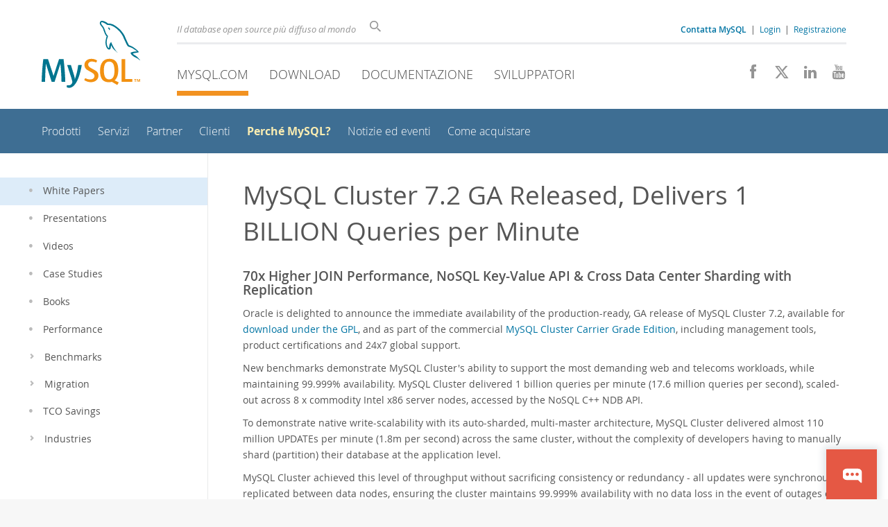

--- FILE ---
content_type: text/html; charset=UTF-8
request_url: https://www.mysql.com/it/why-mysql/white-papers/mysql-cluster-7.2-ga.html
body_size: 11496
content:

    <!DOCTYPE html>
<html lang="it" class="svg no-js">
<head>
    <meta charset="utf-8" />
    <!--[if IE ]>
    <meta http-equiv="X-UA-Compatible" content="IE=Edge,chrome=1" />
    <![endif]-->
    <meta name="viewport" content="width=device-width, initial-scale=1.0">
        <meta name="country" content="Italy">
    <meta name="siteid" content="us">
        <meta name="Language" content="it">

    <title>MySQL :: MySQL Cluster 7.2 GA Released, Delivers 1 BILLION Queries per Minute</title>
    <link rel="stylesheet" media="all" href="https://labs.mysql.com/common/css/main-20250803.min.css" />
            <link rel="stylesheet" media="all" href="https://labs.mysql.com/common/css/page-20250803.min.css" />
    
    
    <link rel="stylesheet" media="print" href="https://labs.mysql.com/common/css/print-20250803.min.css" />

    
    
    
                    <link rel="alternate" hreflang="en" href="https://www.mysql.com/why-mysql/white-papers/mysql-cluster-7.2-ga.html" />
                <link rel="alternate" hreflang="de" href="https://www.mysql.com/de/why-mysql/white-papers/mysql-cluster-7.2-ga.html" />
                <link rel="alternate" hreflang="fr" href="https://www.mysql.com/fr/why-mysql/white-papers/mysql-cluster-7.2-ga.html" />
                <link rel="alternate" hreflang="it" href="https://www.mysql.com/it/why-mysql/white-papers/mysql-cluster-7.2-ga.html" />
                <link rel="alternate" hreflang="ja" href="https://www.mysql.com/jp/why-mysql/white-papers/mysql-cluster-7.2-ga.html" />
                <link rel="alternate" hreflang="zh" href="https://www.mysql.com/cn/why-mysql/white-papers/mysql-cluster-7.2-ga.html" />
            
    
    <link rel="shortcut icon" href="https://labs.mysql.com/common/themes/sakila/favicon.ico" />
    <script async="async" type="text/javascript" src='https://consent.truste.com/notice?domain=oracle.com&c=teconsent&js=bb&noticeType=bb&text=true&cdn=1&pcookie&gtm=1' crossorigin></script>
    <script src="https://www.oracle.com/assets/truste-oraclelib.js"></script>
    <script>(function(H){ H.className=H.className.replace(/\bno-js\b/,'js') })(document.documentElement)</script>
    <script src="https://labs.mysql.com/common/js/site-20250121.min.js"></script>

    
    
    <!--[if lt IE 9]>
        <script src="https://labs.mysql.com/common/js/polyfills/html5shiv-printshiv-3.7.2.min.js"></script>
        <script src="https://labs.mysql.com/common/js/polyfills/respond-1.4.2.min.js"></script>
    <![endif]-->
        
                              <script>!function(e){var n="https://s.go-mpulse.net/boomerang/";if("False"=="True")e.BOOMR_config=e.BOOMR_config||{},e.BOOMR_config.PageParams=e.BOOMR_config.PageParams||{},e.BOOMR_config.PageParams.pci=!0,n="https://s2.go-mpulse.net/boomerang/";if(window.BOOMR_API_key="E6BB6-B37B4-898B7-F97BA-BBCDB",function(){function e(){if(!o){var e=document.createElement("script");e.id="boomr-scr-as",e.src=window.BOOMR.url,e.async=!0,i.parentNode.appendChild(e),o=!0}}function t(e){o=!0;var n,t,a,r,d=document,O=window;if(window.BOOMR.snippetMethod=e?"if":"i",t=function(e,n){var t=d.createElement("script");t.id=n||"boomr-if-as",t.src=window.BOOMR.url,BOOMR_lstart=(new Date).getTime(),e=e||d.body,e.appendChild(t)},!window.addEventListener&&window.attachEvent&&navigator.userAgent.match(/MSIE [67]\./))return window.BOOMR.snippetMethod="s",void t(i.parentNode,"boomr-async");a=document.createElement("IFRAME"),a.src="about:blank",a.title="",a.role="presentation",a.loading="eager",r=(a.frameElement||a).style,r.width=0,r.height=0,r.border=0,r.display="none",i.parentNode.appendChild(a);try{O=a.contentWindow,d=O.document.open()}catch(_){n=document.domain,a.src="javascript:var d=document.open();d.domain='"+n+"';void(0);",O=a.contentWindow,d=O.document.open()}if(n)d._boomrl=function(){this.domain=n,t()},d.write("<bo"+"dy onload='document._boomrl();'>");else if(O._boomrl=function(){t()},O.addEventListener)O.addEventListener("load",O._boomrl,!1);else if(O.attachEvent)O.attachEvent("onload",O._boomrl);d.close()}function a(e){window.BOOMR_onload=e&&e.timeStamp||(new Date).getTime()}if(!window.BOOMR||!window.BOOMR.version&&!window.BOOMR.snippetExecuted){window.BOOMR=window.BOOMR||{},window.BOOMR.snippetStart=(new Date).getTime(),window.BOOMR.snippetExecuted=!0,window.BOOMR.snippetVersion=12,window.BOOMR.url=n+"E6BB6-B37B4-898B7-F97BA-BBCDB";var i=document.currentScript||document.getElementsByTagName("script")[0],o=!1,r=document.createElement("link");if(r.relList&&"function"==typeof r.relList.supports&&r.relList.supports("preload")&&"as"in r)window.BOOMR.snippetMethod="p",r.href=window.BOOMR.url,r.rel="preload",r.as="script",r.addEventListener("load",e),r.addEventListener("error",function(){t(!0)}),setTimeout(function(){if(!o)t(!0)},3e3),BOOMR_lstart=(new Date).getTime(),i.parentNode.appendChild(r);else t(!1);if(window.addEventListener)window.addEventListener("load",a,!1);else if(window.attachEvent)window.attachEvent("onload",a)}}(),"".length>0)if(e&&"performance"in e&&e.performance&&"function"==typeof e.performance.setResourceTimingBufferSize)e.performance.setResourceTimingBufferSize();!function(){if(BOOMR=e.BOOMR||{},BOOMR.plugins=BOOMR.plugins||{},!BOOMR.plugins.AK){var n=""=="true"?1:0,t="",a="aohjg2qxhvvoq2lbyxtq-f-f410f828c-clientnsv4-s.akamaihd.net",i="false"=="true"?2:1,o={"ak.v":"39","ak.cp":"1334304","ak.ai":parseInt("802521",10),"ak.ol":"0","ak.cr":10,"ak.ipv":4,"ak.proto":"h2","ak.rid":"880bca77","ak.r":45721,"ak.a2":n,"ak.m":"dscx","ak.n":"essl","ak.bpcip":"3.142.147.0","ak.cport":34294,"ak.gh":"23.33.25.18","ak.quicv":"","ak.tlsv":"tls1.3","ak.0rtt":"","ak.0rtt.ed":"","ak.csrc":"-","ak.acc":"","ak.t":"1768015335","ak.ak":"hOBiQwZUYzCg5VSAfCLimQ==0p4NXE1AChctNRGpno4UXvb+rZ7PgWFnM22qWp6yFnC2HS5aykXSpPMWrg9fGtRBUtVEa/rLXTl0PVZ7aPNSjZzHc3rSn8ROk2BTwbnozqlXrBDp+ZEHnGEs/1jtLEhVKZ8AvbOxAz5a+uIRpnKM80dCRXsukMjN4H/e3ZRpsO2GBb8sswMgnXZlvIIqewZUodwjV11Kk3dpbOog5f5gqi+Nv+zDDTlgem+EtlQAefK4fWduspI+bVPDCBdJ9NJvDupDTcjo8JXSRq+/2n6MZ/XQ5Z1NipUvh4CMO0euuTPMYIbOnkTHjgakNT+a9o0D9kA8xd+MMRNmlX24ieFvN3VenrH9bS2q9ymAA98fwWzueG7HZxJ0fJYINTmckrsAUGYKLK+vewpR98U4Ako8IluK04ZSVP2WpV/TrhcYpvI=","ak.pv":"16","ak.dpoabenc":"","ak.tf":i};if(""!==t)o["ak.ruds"]=t;var r={i:!1,av:function(n){var t="http.initiator";if(n&&(!n[t]||"spa_hard"===n[t]))o["ak.feo"]=void 0!==e.aFeoApplied?1:0,BOOMR.addVar(o)},rv:function(){var e=["ak.bpcip","ak.cport","ak.cr","ak.csrc","ak.gh","ak.ipv","ak.m","ak.n","ak.ol","ak.proto","ak.quicv","ak.tlsv","ak.0rtt","ak.0rtt.ed","ak.r","ak.acc","ak.t","ak.tf"];BOOMR.removeVar(e)}};BOOMR.plugins.AK={akVars:o,akDNSPreFetchDomain:a,init:function(){if(!r.i){var e=BOOMR.subscribe;e("before_beacon",r.av,null,null),e("onbeacon",r.rv,null,null),r.i=!0}return this},is_complete:function(){return!0}}}}()}(window);</script></head>

<body class="  www it">
<a class="skip-main" href="#main">Skip to Main Content</a>
<div class="page-wrapper">
    <header>

                        <a href="https://www.mysql.com/it/" aria-label="MySQL Home" title="MySQL" id="l1-home-link"></a>
        
        <div id="l1-nav-container">
            <div id="l1-line1">
                <div id="l1-lhs">
                    <div id="l1-slogan">
                        Il database open source pi&ugrave; diffuso al mondo
                    </div>
                    <div id="l1-search-box">
                        <form id="l1-search-form" method="get" action="https://search.oracle.com/mysql">
                        <input type="hidden" name="app" value="mysql" />
                        <input id="l1-search-input" type="search" class="icon-search" placeholder="Cerca" aria-label="Cerca" name="q" />
                        </form>
                    </div>
                    <div id="l1-auth-links">
                        <nav aria-label="Contact/Login Navigation" role="navigation">
                            <a href="https://www.mysql.com/it/about/contact/"><b>Contatta MySQL</b></a>
                            <span id="l1-contact-separator">&nbsp;|&nbsp;</span>
                            <span id="l1-contact-separator-br"><br /></span>
                                                             <a href="https://www.mysql.com/it/auth/login/?dest=https%3A%2F%2Fwww.mysql.com%2Fit%2Fwhy-mysql%2Fwhite-papers%2Fmysql-cluster-7.2-ga.html">Login</a> &nbsp;|&nbsp;
                                 <a href="https://www.mysql.com/it/auth/register/">Registrazione</a>
                                                    </nav>
                    </div>
                </div>
            </div>
            <div id="l1-line2">
                <nav aria-label="Primary Navigation" role="navigation">
                    <ul id="l1-nav">
                        <li class="active">
                            <a href="/it/"><!-- <span class="icon-sakila"></span>  -->MySQL.com</a>
                        </li><li>
                            <a href="/it/downloads/"><!-- <span class="icon-download-thin"></span>  -->Download</a>
                        </li><li>
                            <a href="https://dev.mysql.com/doc/"><!-- <span class="icon-books"></span>  -->Documentazione</a>
                        </li><li>
                            <a href="https://dev.mysql.com/"><!-- <span class="icon-code"></span>  -->Sviluppatori</a>
                        </li>                    </ul>
                </nav>
                <div class="social-icons">
                    <nav aria-label="Social Navigation" role="navigation">
                        <a aria-label="Join us on Facebook" title="Join us on Facebook" href="http://www.facebook.com/mysql"><span class="icon-facebook"></span></a>
                        <a aria-label="Follow us on X" title="Follow us on X" href="https://x.com/mysql"><span class="icon-x-twitter"></span></a>
                        <a aria-label="Follow us on LinkedIn" title="Follow us on LinkedIn" href="https://www.linkedin.com/company/mysql"><span class="icon-linkedin"></span></a>
                        <a aria-label="Visit our YouTube channel" title="Visit our YouTube channel" href="http://www.youtube.com/mysqlchannel"><span class="icon-youtube"></span></a>
                    </nav>
                </div>
            </div>
        </div>
        <div id="sub-header">
            <div id="l2-nav-container">
                <div id="l2-nav-toggle">
                    <span class="icon-three-bars"></span>
                </div>
                                                                                        <a class="button nav-button-3" href="https://dev.mysql.com/"><span class="icon-code"></span> Sviluppatori</a>
                                                                                                <a class="button nav-button-2" href="https://dev.mysql.com/doc/"><span class="icon-books"></span> Documentazione</a>
                                                                                                <a class="button nav-button-1" href="/it/downloads/"><span class="icon-download-thin"></span> Download</a>
                                                                                                            <div id="l2-search-toggle">
                    <span class="icon-search"></span>
                </div>
                <div id="l2-site-icon">
                                                                                                                            <span class="icon-sakila"></span>
                                                                                                                                                                                                                                                                                                                                                                                                                                                                                                                                                                                                                                                                                                                                                            </div>
                <div id="l1-section-title">
                    <span id="l1-section-label">
                        <a href="/it/">MySQL.com</a>
                    </span>
                </div>
                <nav aria-label="Secondary Navigation" role="navigation">
                    

<ul id="l2-nav">
            	<li class=""><a  href="/it/products/">Prodotti</a>
    			</li>
	        	<li class=""><a  href="/it/services/">Servizi</a>
    			</li>
	        	<li class=""><a  href="/it/partners/">Partner</a>
    			</li>
	        	<li class=""><a  href="/it/customers/">Clienti</a>
    			</li>
	        	<li class="active"><a class="active subitems" href="/it/why-mysql/">Perché MySQL?</a>
    			</li>
	        	<li class=""><a  href="/it/news-and-events/web-seminars/">Notizie ed eventi</a>
    			</li>
	        	<li class=" last"><a  href="/it/buy-mysql/">Come acquistare</a>
    			</li>
	                                    <li class="other-section"><a href="/it/downloads/">Download</a></li>
                            <li class="other-section"><a href="https://dev.mysql.com/doc/">Documentazione</a></li>
                            <li class="other-section"><a href="https://dev.mysql.com/">Sviluppatori</a></li>
            </ul>
                </nav>
            </div>
            <div id="l3-search-container"></div>
            <div id="top-orange"><span id="section-nav">Section Menu: &nbsp; </span></div>
        </div>
    </header>
        <div id="page">
                <div id="sidebar">

            
                <div id="menu">
                    <nav aria-label="Tertiary Navigation" role="navigation">
                        

<ul>
        	<li class="active level1"><a class="active " href="/it/why-mysql/white-papers/"><span class="icon-dot"></span>White Papers</a>
    			</li>
	        	<li class=" level1"><a  href="/it/why-mysql/presentations/"><span class="icon-dot"></span>Presentations</a>
    			</li>
	        	<li class=" level1"><a  href="/it/why-mysql/videos/"><span class="icon-dot"></span>Videos</a>
    			</li>
	        	<li class=" level1"><a  href="/it/why-mysql/case-studies/"><span class="icon-dot"></span>Case Studies</a>
    			</li>
	        	<li class=" level1"><a  href="/it/why-mysql/books/"><span class="icon-dot"></span>Books</a>
    			</li>
	        	<li class=" level1"><a  href="/it/why-mysql/performance/index.html"><span class="icon-dot"></span>Performance</a>
    			</li>
	        	<li class=" level1"><a  href="/it/why-mysql/benchmarks/"><span class="icon-chevron-right"></span>Benchmarks</a>
    			</li>
	        	<li class=" level1"><a  href="/it/why-mysql/migration/"><span class="icon-chevron-right"></span>Migration</a>
    			</li>
	        	<li class=" level1"><a  href="/it/tcosavings/"><span class="icon-dot"></span>TCO Savings</a>
    			</li>
	        	<li class=" last level1"><a  href="/it/industry/finance/"><span class="icon-chevron-right"></span>Industries</a>
    			</li>
	</ul>
                    </nav>
                    <br class="clear" />
                </div>

                
                
                    
                    
                    
                    
                    
                                            
                    
                    
                                    </div>
                
                <div role="main" id="main" tabindex="-1">

            
            <div id="content">
                                                        <h1 class="page-title" id="mainContent">MySQL Cluster 7.2 GA Released, Delivers 1 BILLION Queries per Minute
                                        </h1>
                                                
                
<h2>70x Higher JOIN Performance, NoSQL Key-Value API &amp; Cross Data Center Sharding with Replication</h2>

<p>Oracle is delighted to announce the immediate availability of the production-ready, GA release of MySQL Cluster 7.2, available for <a href="https://dev.mysql.com/downloads/cluster/"> download under the GPL</a>, and as part of the commercial <a href="/it/downloads/clustercge/">MySQL Cluster Carrier Grade Edition</a>, including management tools, product certifications and 24x7 global support.</p>

<p>New benchmarks demonstrate MySQL Cluster's ability to support the most demanding web and telecoms workloads, while maintaining 99.999% availability.  MySQL Cluster delivered 1 billion queries per minute (17.6 million queries per second), scaled-out across 8 x commodity Intel x86 server nodes, accessed by the NoSQL C++ NDB API.</p>

<p>To demonstrate native write-scalability with its auto-sharded, multi-master architecture, MySQL Cluster delivered almost 110 million UPDATEs per minute (1.8m per second) across the same cluster, without the complexity of developers having to manually shard (partition) their database at the application level.</p>

<p>MySQL Cluster achieved this level of throughput without sacrificing consistency or redundancy - all updates were synchronously replicated between data nodes, ensuring the cluster maintains 99.999% availability with no data loss in the event of outages or planned maintenance activities.</p>

<p>Of course MySQL Cluster also delivers the rich functionality of SQL and all the data integrity you'd expect from an ACID-compliant relational database, enabling users to perform complex, real-time queries against their OLTP data sets (which themselves are much faster in the 7.2 release), as well as optimized key-value operations.</p>

<p>You can read more about the benchmark in the blog post: <a href="http://clusterdb.com/1_billion_queries_per_minute">1 Billion queries per minute using MySQL Cluster 7.2</a></p>


<h2>New Feature Summary</h2>

<p>The MySQL Cluster 7.2 GA release builds upon the Development Milestones published over the past 9 months, which provided the community with an opportunity to test and provide feedback on the latest features.</p>

<p>MySQL Cluster 7.2 offers a range of new capabilities designed to enable the delivery of next generation web services, enhance cross data center scalability and improve ease-of-use, whether deployed on-premise or in the cloud:</p>

<h3>Enabling next generation web services:</h3>

<ul>
  <li>70x higher complex query performance</li>
  <li>Native Memcached API</li>
  <li>4x higher data node scalability</li>
  <li>Integration with the latest MySQL 5.5 server</li>
  <li>Support for Virtual Machine (VM) environments;</li>
</ul>

<h3>Enhancing cross data scalability:</h3>

<ul>
  <li>New multi-site clustering with auto-sharding and synchronous replication between datacenters</li>
  <li>Improved active/active replication between data centers with eventual consistency</li>
</ul>

<h3>Improved Ease-of-Use:</h3>

<ul>
  <li>Consolidated user privileges</li>
  <li>MySQL Cluster Manager 1.1.4.</li>
</ul>

<p>Example use-cases benefiting from MySQL Cluster 7.2 include:</p>

<ul>
  <li>High volume OLTP</li>
  <li>Real time analytics</li>
  <li>Ecommerce and financial trading with fraud detection</li>
  <li>Mobile and micro-payments</li>
  <li>Session management &amp; caching</li>
  <li>Feed streaming, analysis and recommendations</li>
  <li>Content management and delivery</li>
  <li>Massively Multiplayer Online Games</li>
  <li>Communications and presence services</li>
  <li>Subscriber / user profile management and entitlements</li>
  <li>Service Delivery Platforms</li>
  <li>IMS (IP Multimedia Subsystem) services</li>
  <li>VoIP, IPTV and Video-on-Demand</li>
</ul>

<p><a href="/it/why-mysql/white-papers/mysql-cluster-7-2-new-features-whitepaper/">Download the whitepaper</a> for details of the implementation and use of the new features in MySQL Cluster 7.2.</p>

<p>Those new features are also summarized below.</p>

<h2>70x Higher JOIN Performance with Adaptive Query Localization</h2>

<p>For many years, MySQL has delivered the benefits promised by NoSQL data stores (simple APIs, real-time latency, auto-sharding for linear scalability across commodity hardware, on-line operations and High Availability) together with the reassurance of ACID transactions and the flexibility of an SQL interface. In MySQL Cluster 7.2, the SQL interface is optimized to massively improve the speed of large, complex JOIN operations that span multiple partitions (shards).</p>

<p>By default, JOINs are executed in the MySQL Server, which provides high performance when the data is local. In MySQL Cluster, the data is distributed across multiple, redundant data nodes that are external to the MySQL Servers. As a consequence, the nested-loop-join in the MySQL Server needs to access the data nodes repeatedly at each step. As the depth of the JOIN or the size of the intermediate result sets grow, the number of messages to the data nodes increases quickly, which can dramatically slow down query execution.</p>

<p>The Adaptive Query Localization (AQL) functionality ships queries from the MySQL Server to the data nodes where the query executes on local copies of the data in parallel, and then returns the merged result set back to the MySQL Server, significantly speeding up the query.</p>

<p>A new Index Statistics function enables the SQL optimizer to build a better execution plan for each query. In the past, altering a non-optimal query plans required the manual enforcement of indexes via USE INDEX or FORCE INDEX. To get maximum benefit from AQL, it is strongly recommended to run the ANALYZE_TABLE command before the table is queried for the first time.</p>

<p>You can learn more about AQL from the <a href="/it/why-mysql/white-papers/mysql-cluster-7-2-new-features-whitepaper/">MySQL Cluster 7.2 New Features whitepaper</a>.</p>

<p>Testing on a real world query from a MySQL Cluster user in a web-based Content Management System delivered orders of magnitude higher performance using AQL.</p>

<ul>
  <li>The application filtered content assets against device capabilities and user entitlements across 11 tables with a total of 33,500 rows, returning a result set of just over 2,000 rows and 19 columns per row.</li>
  <li>AQL reduced the query execution time from a horrible 87.23 seconds to a much happier 1.26 seconds!</li>
  <li>You can read more about the testing behind this query in the blog post:<a href="http://www.clusterdb.com/mysql-cluster/70x-faster-joins-with-aql-in-mysql-cluster-7-2-dmr/">70x Faster Joins with AQL in MySQL Cluster 7.2 DMR</a></li>
</ul>

<img src="mysql-cluster-7.2-ga/MySQL_Cluster_AQL.png" alt="AQL accelerated query performance by 70x" width="701" height="326" />

<div style="width:701px; text-align:center">
<p>Figure 1: AQL accelerated query performance by 70x</p>
</div>

<p>Adaptive Query Localization enables MySQL Cluster to better serve those use-cases that have the need to run real-time analytics across live data sets, along with high throughput OLTP operations. Examples include recommendations engines and clickstream analysis in web applications, pre-pay billing promotions in mobile telecoms networks or fraud detection in payment systems.</p>


<h2>New NoSQL Interface and Schema-less Storage with the Memcached API</h2>

<p>Today, many websites use InnoDB for OLTP with Memcached as a caching layer to reduce latency and increase performance.  But, Memcached is not ACID and the application is responsible for ensuring that the cached data is consistent with the database of record.</p>

<p>Now, you can combine the ease of use of Memcached, with the power of MySQL Cluster.  Using the standard Memcached API, the application sends reads and writes to the Memcached process, which in turn invokes the Memcached Driver for NDB (which is part of the same process). This calls the NDB API, providing very quick access to the data held in MySQL Cluster's data nodes, completely bypassing the SQL layer.</p>

<p>The solution has been designed to be very flexible, allowing the application architect to find a configuration that best fits their needs. It is possible to co-locate the Memcached API in either the data nodes or application nodes, or alternatively within a dedicated Memcached layer.</p>

<img src="mysql-cluster-7.2-ga/MySQL_Cluster_Memcached.png" alt="New NoSQL Interface and Schema-less Storage with the Memcached API" width="717" height="164" />

<div style="width:717px; text-align:center">
<p>Figure 2: NoSQL Interface and Schema-less Storage with the Memcached API</p>
</div>

<p>Developers can still have some or all of the data cached within the Memcached server (and specify whether that data should also be persisted in MySQL Cluster) - so it is possible to choose how to treat different pieces of data, for example:</p>

<ul>
  <li>Storing the data purely in MySQL Cluster is best for data that is volatile, i.e. written to and read from frequently;</li>
  <li>Storing the data both in MySQL Cluster and in Memcached is often the best option for data that is rarely updated but frequently read;</li>
  <li>Data that has a short lifetime, is read frequently and does not need to be persistent could be stored only in Memcached.</li>
</ul>

<p>The benefit of this flexible approach to deployment is that users can configure behavior on a per-key-prefix basis (through tables in MySQL Cluster) and the application doesn't have to care - it just uses the Memcached API and relies on the software to store data in the right place(s) and to keep everything synchronized.</p>

<h2>MySQL Cluster as a Schema-less Key/Value store</h2>

<p>The popularity of Key/Value stores has been increasing.  With MySQL Cluster, you have all the benefits of an ACID RDBMS, combined with the performance capabilities and schema flexibility of a Key/Value store.</p>

<p>By default, every Key/Value is written to the same table with each Key/Value pair stored in a single row - thus allowing schema-less data storage. Alternatively, the developer can define a key-prefix so that each value is linked to a pre-defined column in a specific table.</p>

<p>Of course if the application needs to access the same data through SQL then developers can map key prefixes to existing table columns, enabling Memcached access to schema-structured data already stored in MySQL Cluster.</p>

<p>Refer to the <a href="/it/why-mysql/white-papers/mysql-cluster-7-2-new-features-whitepaper/">MySQL Cluster 7.2 New Features whitepaper</a> to learn more.</p>


<h2>Integration with MySQL 5.5</h2>

<p>MySQL Cluster 7.2 is integrated with MySQL Server 5.5, providing binary compatibility to existing MySQL Server deployments. Users can now fully exploit the latest capabilities of both the InnoDB and MySQL Cluster storage engines within a single application.</p>

<p>Users simply install the new MySQL Cluster binary including the MySQL 5.5 release, restart the server and immediate have access to both InnoDB and MySQL Cluster!</p>


<h2>Auto-Sharding and Auto-Failover Between Data Centers: Multi-Site Clustering</h2>

<p>Multi-Site Clustering provides a new option for cross data center scalability. For the first time splitting data nodes across data centers is a supported deployment option. With this deployment model, tables are automatically sharded across sites with synchronous replication between them. Failovers between sites are handled automatically by MySQL Cluster.</p>

<p>Improvements to the heart beating mechanism used by MySQL Cluster enables greater resilience to temporary latency spikes on a WAN, thereby maintaining operation of the cluster.</p>

<img src="mysql-cluster-7.2-ga/MySQL_Cluster_Clustering.png" alt="Multi-site clustering enables auto-sharding and failover between data centers" width="510" height="370" />

<div style="width:510px; text-align:center">
<p>Figure 3: Multi-site clustering enables auto-sharding and failover between data centers</p>
</div>

<p>You can read more about the implementation of Multi-Site Clustering in the blog post: <a href="http://blogs.oracle.com/MySQL/entry/synchronously_replicating_databases_across_data">Synchronous Replicating Between Data Centers</a>.</p>


<h2>Enhancing Cross Data Center Scalability: Simplified Active / Active Replication with Eventual Consistency</h2>

<p>MySQL Cluster has long offered asynchronous Geographic Replication, distributing clusters to remote data centers to reduce the affects of geographic latency and providing disaster recovery.</p>

<p>Geographic replication has always been designed around an Active / Active technology, so if applications are attempting to update the same row on different clusters at the same time, the conflict can be detected and resolved. This ensures each site can actively serve read and write requests while maintaining data consistency across the clusters. It also eliminated the overhead of having to provision hardware at remote sites for Disaster Recovery, only to have that hardware sitting idle the vast majority of the time.</p>

<p>With the release of MySQL Cluster 7.2, implementing Active / Active replication has become significantly simpler.  Developers no longer need to implement and manage timestamp columns within their applications. Also rollbacks can be made to whole transactions (and subsequent, dependent transactions) rather than just individual operations.</p>

<p>These enhancements make it much simpler to deploy globally scaled services across data centers.</p>

<p>You can read more about the implementation of Eventual Consistency and enhancements to Active/Active replication in the blog post: <a href="http://www.clusterdb.com/mysql-cluster/enhanced-conflict-resolution-with-mysql-cluster-active-active-replication/">Enhanced conflict resolution with MySQL Cluster active-active replication</a>.</p>

<h3>Improved Ease-of-Use: User Privilege Consolidation</h3>

<p>User privilege tables can now be consolidated into the data nodes and centrally accessible by all MySQL servers accessing the cluster.</p>

<p>Previously the privilege tables were local to each MySQL server, meaning users and their associated privileges had to be managed separately on each server. By consolidating privilege data, users need only be defined once and managed centrally, saving Systems Administrators significant effort and reducing cost of operations.</p>

<p>You can read more about the implementation of Consolidated User Privileges in the blog post: <a href="http://www.clusterdb.com/mysql-cluster/sharing-user-credentials-between-mysql-servers-with-cluster">Sharing user credentials between MySQL Servers with Cluster</a>.</p>

<h2>Improved Ease-of-Use: MySQL Cluster Manager</h2>

<p>Oracle has also announced the General Availability of the latest MySQL Cluster Manager release, version 1.1.4, further improving the automation and administration of MySQL Cluster operations, including the ability to provision an entire cluster in a single command.</p>

<p><a href="http://www.clusterdb.com/mysql-cluster/mysql-cluster-manager-1-1-2-creating-a-cluster-is-now-trivial/">Download the MySQL Cluster Manager whitepaper&nbsp;&raquo;</a></p>

<p>MySQL Cluster Manager simplifies the creation and management of the MySQL Cluster database by automating common management tasks.</p>

<p>By using MySQL Cluster Manager, Developers and Database Administrators (DBAs) are more productive, enabling them to focus on strategic IT initiatives and respond more quickly to changing user requirements. At the same time, risks of database downtime that previously resulted from manual configuration errors, are significantly reduced.</p>

<p><a href="/it/why-mysql/white-papers/mysql-cluster-manager/">Download the MySQL Cluster Manager whitepaper&nbsp;&raquo;</a></p>


<h2>Summary</h2>

<p>MySQL Cluster 7.2 is the best release to date, enabling projects and applications to benefit from web-scalability with carrier-grade availability and developer agility.</p>

<p>If you are considering MySQL Cluster for your next project, download the new <a href="/it/why-mysql/white-papers/mysql-cluster-evaluation-guide/">Evaluation Guide</a> for best practices in building a Proof of Concept.</p>

<p>You can review the <a href="/it/doc/refman/5.5/en/mysql-cluster.html">MySQL Cluster documentation</a>, and also ask questions to the MySQL Cluster development team and community via <a href="https://forums.mysql.com/list.php?25">The MySQL Cluster Forum</a>.</p>

<p>We look forward to helping you in your new projects, and working with you to continue evolving MySQL Cluster to serve an even broader set of requirements in the future.</p>

                        </div>
            
        </div>
    </div>

    <footer>
        <div id="footer-bottom">
                                    <div class="footer-contact">
                <div id="footer-contact-icon">
                    <span class="icon-call-phone"></span>
                </div>
                <div id="footer-contact-numbers">
                    <strong>Contatta le Vendite</strong><br/>
                    Italia: +39 02 249 59 120 &nbsp;
                    (<a href="https://www.mysql.com/it/about/contact/phone/" class="darker-blue">More Countries &raquo;</a>)
                </div>
                <div id="footer-contact-copyright">
                    <a href="http://www.oracle.com/" aria-label="Oracle" title="Oracle"><span class="oracle-logo"></span></a>
                    &nbsp; <a href="https://www.oracle.com/legal/copyright.html">&copy; 2026 Oracle</a>
                </div>
            </div>
            <div class="social-icons">
                <a aria-label="Join us on Facebook" title="Join us on Facebook" href="http://www.facebook.com/mysql"><span class="icon-facebook-square"></span></a>
                <a aria-label="Follow us on X" title="Follow us on X" href="https://x.com/mysql"><span class="icon-x-twitter-square"></span></a>
                <a aria-label="Follow us on LinkedIn" title="Follow us on LinkedIn" href="https://www.linkedin.com/company/mysql"><span class="icon-linkedin-square"></span></a>
                <a aria-label="Visit our YouTube channel" title="Visit our YouTube channel" href="http://www.youtube.com/mysqlchannel"><span class="icon-youtube-square"></span></a>
            </div>
            <br class="clear" />
        </div>
        <div id="footer-links">

            <div id="site-footer-links">
                <div id="footer-nav"></div>

                <div class="links">
                    <ul>
                        <li class="top"><a href="https://www.mysql.com/it/products/">Prodotti</a></li>
                        <li><a href="https://www.mysql.com/it/products/heatwave/">MySQL HeatWave</a></li>
                        <li><a href="https://www.mysql.com/it/products/enterprise/">MySQL Enterprise Edition</a></li>
                        <li><a href="https://www.mysql.com/it/products/standard/">MySQL Standard Edition</a></li>
                        <li><a href="https://www.mysql.com/it/products/classic/">MySQL Classic Edition</a></li>
                        <li><a href="https://www.mysql.com/it/products/cluster/">MySQL Cluster CGE</a></li>
                        <li><a href="https://www.mysql.com/it/oem/">MySQL Embedded (OEM/ISV)</a></li>
                    </ul>
                </div>

                <div class="links">
                    <ul>
                        <li class="top"><a href="https://www.mysql.com/it/services/">Servizi</a></li>
                        <li><a href="https://www.mysql.com/it/training/">Training</a></li>
                        <li><a href="https://www.mysql.com/it/certification/">Certificazione</a></li>
                        <li><a href="https://www.mysql.com/it/support/">Supporto</a></li>
                    </ul>
                </div>

                <div class="links">
                    <ul>
                        <li class="top"><a href="https://www.mysql.com/it/downloads/">Download</a></li>
                        <li><a href="https://dev.mysql.com/downloads/mysql/">MySQL Community Server</a></li>
                        <li><a href="https://dev.mysql.com/downloads/cluster/">MySQL NDB Cluster</a></li>
                        <li><a href="https://dev.mysql.com/downloads/shell/">MySQL Shell</a></li>
                        <li><a href="https://dev.mysql.com/downloads/router/">MySQL Router</a></li>
                        <li><a href="https://dev.mysql.com/downloads/workbench/">MySQL Workbench</a></li>
                    </ul>
                </div>

                <div class="links">
                    <ul>
                        <li class="top"><a href="https://dev.mysql.com/doc/">Documentazione</a></li>
                        <li><a href="https://dev.mysql.com/doc/refman/en/">MySQL Reference Manual</a></li>
                        <li><a href="https://dev.mysql.com/doc/workbench/en/">MySQL Workbench</a></li>
                        <li><a href="https://dev.mysql.com/doc/index-cluster.html">MySQL NDB Cluster</a></li>
                        <li><a href="https://dev.mysql.com/doc/index-connectors.html">MySQL Connectors</a></li>
                        <li><a href="https://dev.mysql.com/doc/#topic">Topic Guides</a></li>
                    </ul>
                </div>

                <div class="links">
                    <ul>
                        <li class="top"><a href="https://www.mysql.com/it/about/">Informazioni</a></li>
                        <li><a href="https://www.mysql.com/it/about/contact/">Contattateci</a></li>
                        <li><a href="https://blogs.oracle.com/mysql/">Blogs</a></li>
                                                                        <li><a href="https://www.mysql.com/it/buy-mysql/">Come acquistare</a></li>
                        <li><a href="https://www.mysql.com/it/partners/">Partner</a></li>
                        <li><a href="https://www.mysql.com/it/about/jobs/">Opportunità di lavoro</a></li>
                        <li><a href="https://www.mysql.com/it/sitemap.html">Mappa del sito</a></li>
                    </ul>
                </div>

                                <div id="footer-langs">
                    <span class="icon-earth"></span> Italiano &nbsp;
                (
                                            <a data-localize-url="no" href="https://www.mysql.com/why-mysql/white-papers/mysql-cluster-7.2-ga.html">English</a> |                                             <a data-localize-url="no" href="https://www.mysql.com/de/why-mysql/white-papers/mysql-cluster-7.2-ga.html">Deutsch</a> |                                             <a data-localize-url="no" href="https://www.mysql.com/fr/why-mysql/white-papers/mysql-cluster-7.2-ga.html">Français</a> |                                             <a data-localize-url="no" href="https://www.mysql.com/jp/why-mysql/white-papers/mysql-cluster-7.2-ga.html">日本</a> |                                             <a data-localize-url="no" href="https://www.mysql.com/cn/why-mysql/white-papers/mysql-cluster-7.2-ga.html">中文</a>                                    )
                </div>
                            </div>

            <div id="footer-logo">
                <a href="http://www.oracle.com/" aria-label="Oracle" title="Oracle"><span class="oracle-logo"></span></a>
                &nbsp; <a href="https://www.oracle.com/legal/copyright.html">&copy; 2026 Oracle</a>
                <div class="footer-legal-links">
                    <a href="https://www.oracle.com/legal/privacy/">Privacy</a> /
                    <a href="https://www.oracle.com/legal/privacy/privacy-choices.html">Do Not Sell My Info</a> |
                    <a href="https://www.oracle.com/us/legal/terms/index.html">Terms of Use</a> |
                    <a href="https://www.oracle.com/us/legal/third-party-trademarks/index.html">Trademark Policy</a> |
                    <div id="teconsent"></div>
                </div>
            </div>

        </div>
    </footer>
</div>

            <script>
    if ((oracle.truste.api.getGdprConsentDecision().consentDecision) &&
            (oracle.truste.api.getGdprConsentDecision().consentDecision.indexOf(0) != -1 ||
             oracle.truste.api.getGdprConsentDecision().consentDecision.indexOf(2) != -1) )
    {
        document.write('<script src="https://labs.mysql.com/common/js/metrics/ora_mysql.js"><\/script>');
        document.write('<script type="text/javascript" async src="//c.oracleinfinity.io/acs/account/wh3g12c3gg/js/mysql/odc.js?_ora.context=analytics:production"><\/script>');
    }
    </script>

        
            <script>var sc_product = 224;</script>
        <script data-reqjq="" src="//www.oracle.com/asset/web/js/oracle-chat.js"
            id="oracle_chat" data-scchannel="SC MYSQL" data-path="/common/chat/chat-translation-data.json"></script>
    
</body>
</html>



--- FILE ---
content_type: application/x-javascript
request_url: https://www.oracle.com/asset/web/js/oracle-chat.js
body_size: 10049
content:
/*!
######################################################

# ORACLE-CHAT.JS

# OCOM GLOBAL ASSET RELEASE: 30.5.3

# BUILD DATE: Tue Aug 05 2025 12:34:18 GMT-0600 (Mountain Daylight Time)

# COPYRIGHT ORACLE CORP 2025 [UNLESS STATED OTHERWISE]

######################################################
*/


function intChat(){if(window.jQuery){var a=new Object;a.proactive="";a.modal=!1;a.ptimer=1e4;a.csspath=document.getElementById("oracle_chat")&&document.getElementById("oracle_chat").src?document.getElementById("oracle_chat").src.split("oracle-chat.js")[0].replace(/\/js\//,"/css/"):"";a.nosidewall=!!document.getElementById("oracle_chat").hasAttribute("data-nosidewall");a.noproactive=!!document.getElementById("oracle_chat").hasAttribute("data-proactive");a.scchannel=document.getElementById("oracle_chat").hasAttribute("data-scchannel")?document.getElementById("oracle_chat").getAttribute("data-scchannel"):"SC Ocom";a.ismobile=!1;a.isIframe=window.location!=window.parent.location;a.isContainerAdded=!1;a.deferee=!!(document.getElementById("oracle_chat").hasAttribute("data-deferee")||window.location.href.indexOf("deferee")>-1);var e={algeria:{channel:"DZ",id:13,id_stage:255},argentina:{channel:"AR",id:18,id_stage:262},australia:{channel:"AU",id:21,id_stage:265},austria:{channel:"AT",id:22,id_stage:266},bahrain:{channel:"BH",id:25,id_stage:269},belize:{channel:"BZ",id:29,id_stage:274},bhutan:{channel:"BT",id:32,id_stage:277},brasil:{channel:"BR",id:36,id_stage:282},br:{channel:"BR",id:36,id_stage:282},bruneidarussalam:{channel:"BN",id:37,id_stage:284},bulgaria:{channel:"BG",id:38,id_stage:285},cambodia:{channel:"KH",id:41,id_stage:288},canada:{channel:"CA",id:43,id_stage:290},ca:{channel:"CA",id:43,id_stage:290},chile:{channel:"CL",id:48,id_stage:295},china:{channel:"CN",id:49,id_stage:296},cn:{channel:"CN",id:49,id_stage:296},colombia:{channel:"CO",id:50,id_stage:299},costarica:{channel:"CR",id:54,id_stage:528},croatia:{channel:"HR",id:56,id_stage:305},hr:{channel:"HR",id:56,id_stage:305},czechrepublic:{channel:"CZ",id:57,id_stage:307},cz:{channel:"CZ",id:57,id_stage:307},denmark:{channel:"DK",id:58,id_stage:308},dk:{channel:"DK",id:58,id_stage:308},ecuador:{channel:"EC",id:62,id_stage:312},egypt:{channel:"EG",id:63,id_stage:313},estonia:{channel:"EE",id:261,id_stage:630},finland:{channel:"FI",id:67,id_stage:321},fi:{channel:"FI",id:67,id_stage:321},france:{channel:"FR",id:68,id_stage:322},fr:{channel:"FR",id:68,id_stage:322},germany:{channel:"DE",id:72,id_stage:499},de:{channel:"DE",id:72,id_stage:499},ghana:{channel:"GH",id:73,id_stage:500},greece:{channel:"GR",id:74,id_stage:329},gr:{channel:"GR",id:74,id_stage:329},guatemala:{channel:"GT",id:77,id_stage:334},honduras:{channel:"HN",id:82,id_stage:342},"hongkong sar, prc":{channel:"HK",id:83,id_stage:343},hungary:{channel:"HU",id:84,id_stage:344},hu:{channel:"HU",id:84,id_stage:344},india:{channel:"IN",id:85,id_stage:346},indonesia:{channel:"ID",id:86,id_stage:347},iraq:{channel:"IQ",id:87,id_stage:348},ireland:{channel:"IE",id:88,id_stage:349},italy:{channel:"IT",id:89,id_stage:352},it:{channel:"IT",id:89,id_stage:352},japan:{channel:"JP",id:260,id_stage:574},jp:{channel:"JP",id:260,id_stage:574},jordan:{channel:"JO",id:91,id_stage:354},kenya:{channel:"KE",id:93,id_stage:356},korea:{channel:"KR",id:150,id_stage:526},"korea,republicofsouthkorea":{channel:"KR",id:150,id_stage:526},kr:{channel:"KR",id:150,id_stage:526},kuwait:{channel:"KW",id:94,id_stage:360},latvia:{channel:"LV",id:97,id_stage:363},lebanon:{channel:"LB",id:98,id_stage:364},lithuania:{channel:"LT",id:102,id_stage:369},luxembourg:{channel:"LU",id:103,id_stage:370},malaysia:{channel:"MY",id:106,id_stage:375},maldives:{channel:"MV",id:107,id_stage:376},mexico:{channel:"MX",id:112,id_stage:384},mongolia:{channel:"MN",id:113,id_stage:388},montenegro:{channel:"ME",id:114,id_stage:390},morocco:{channel:"MA",id:115,id_stage:392},nepal:{channel:"NP",id:118,id_stage:397},netherlands:{channel:"NL",id:119,id_stage:398},nl:{channel:"NL",id:119,id_stage:398},newzealand:{channel:"NZ",id:120,id_stage:400},nigeria:{channel:"NG",id:123,id_stage:403},norway:{channel:"NO",id:124,id_stage:407},no:{channel:"NO",id:124,id_stage:407},oman:{channel:"OM",id:125,id_stage:408},pakistan:{channel:"PK",id:126,id_stage:409},panama:{channel:"PA",id:127,id_stage:411},paraguay:{channel:"PY",id:128,id_stage:413},peru:{channel:"PE",id:129,id_stage:414},philippines:{channel:"PH",id:130,id_stage:415},poland:{channel:"PL",id:131,id_stage:417},pl:{channel:"PL",id:131,id_stage:417},portugal:{channel:"PT",id:132,id_stage:418},pt:{channel:"PT",id:132,id_stage:418},puertorico:{channel:"PR",id:133,id_stage:419},qatar:{channel:"QA",id:134,id_stage:420},romania:{channel:"RO",id:135,id_stage:422},ro:{channel:"RO",id:135,id_stage:422},russia:{channel:"RU",id:136,id_stage:423},russianfederation:{channel:"RU",id:136,id_stage:423},ru:{channel:"RU",id:136,id_stage:423},saudiarabia:{channel:"SA",id:141,id_stage:435},serbia:{channel:"RS",id:494,id_stage:1007},rs:{channel:"RS",id:494,id_stage:1007},senegal:{channel:"SN",id:142,id_stage:436},singapore:{channel:"SG",id:145,id_stage:440},slovakia:{channel:"SK",id:146,id_stage:441},sk:{channel:"SK",id:146,id_stage:441},slovenia:{channel:"SI",id:147,id_stage:442},si:{channel:"SI",id:147,id_stage:442},southafrica:{channel:"ZA",id:149,id_stage:445},spain:{channel:"ES",id:151,id_stage:447},es:{channel:"ES",id:151,id_stage:447},srilanka:{channel:"LK",id:152,id_stage:448},sweden:{channel:"SE",id:155,id_stage:452},se:{channel:"SE",id:155,id_stage:452},switzerland:{channel:"CH",id:156,id_stage:453},taiwan:{channel:"TW",id:157,id_stage:454},tw:{channel:"TW",id:157,id_stage:454},thailand:{channel:"TH",id:160,id_stage:457},th:{channel:"TH",id:160,id_stage:457},turkey:{channel:"TR",id:164,id_stage:464},turkiye:{channel:"TR",id:164,id_stage:464},tr:{channel:"TR",id:164,id_stage:464},ukraine:{channel:"UA",id:167,id_stage:469},"unitedarab emirates":{channel:"AE",id:168,id_stage:470},uruguay:{channel:"UY",id:171,id_stage:474},venezuela:{channel:"VE",id:173,id_stage:477},vietnam:{channel:"VN",id:174,id_stage:478},yemen:{channel:"YE",id:178,id_stage:483},uk:{channel:"UK",id:169,id_stage:471},unitedkingdom:{channel:"UK",id:169,id_stage:471},bosniaandherzegovina:{channel:"BA",id:34,id_stage:279},belgium:{channel:"BE",id:28,id_stage:273},unitedstates:{channel:"HQ",id:170,id_stage:472},us:{channel:"HQ",id:170,id_stage:472},laos:{channel:"LA",id:96,id_stage:362},bangladesh:{channel:"BD",id:26,id_stage:270},bolivia:{channel:"BO",id:33,id_stage:278},nicaragua:{channel:"NI",id:121,id_stage:401},africa:{channel:"NG",id:123,id_stage:403},asiasouth:{channel:"SG",id:145,id_stage:440},asean:{channel:"SG",id:145,id_stage:440},latinamerica:{channel:"CO",id:50,id_stage:299},middleeast:{channel:"AE",id:168,id_stage:470},middleeastregional:{channel:"AE",id:168,id_stage:470},"middleeast regional":{channel:"AE",id:168,id_stage:470},cyprus:{channel:"CY",id:513,id_stage:1026},malta:{channel:"MT",id:510,id_stage:1028},israel:{channel:"IL",id:507,id_stage:507}};
/*!
	JAVASCRIPT/CSS/LESS FILES $IMPORT UTILITY
	https://github.com/w3core/import.js/
	@version 1.0.0
	@license BSD License
	@author Max Chuhryaev
*/
!new function(e,n){function t(e,n,t,r){if (n.addEventListener){n.addEventListener(e,t,r)} else if (n.attachEvent){n.attachEvent(e,t,r);}}function r(e,n,t,r){if (n.removeEventListener){n.removeEventListener(e,t,r)} else if (el.removeEvent){el.removeEvent(e,t,r);}}function a(n){return n&&"object"==typeof n&&"number"==typeof n.length&&!n.nodeName&&n!=e}function u(e,t){var r=n.createEvent("HTMLEvents")
return r.data=t,r.initEvent(e,!0,!0),!n.dispatchEvent(r)}function o(e){var n=/^(\s*\[\s*(\!?)\s*([a-zA-Z0-9\.\-_]*)\s*\:?\s*([a-zA-Z]*)\s*\])?\s*([^\s]+)\s*$/g.exec(e),t=/^[^#?]+\.([a-zA-Z0-9]+)([?#].*)?$/g.exec(e)
return n?{reload:!!n[2],name:n[3]?[n[3]]:[],type:n[4]||t?(n[4]||t[1]).toLowerCase():null,url:n[5]}:null}function l(e,n){var n="string"==typeof n?o(n):n
if(n){for(var t,r=0;r<e.length;r++)if(e[r].url==n.url){if(n.reload&&(e[r].reload=!0),n.type&&!e[r].type&&(e[r].type=n.type),n.name.length)for(var a=0;a<n.name.length;a++)e[r].name.indexOf(n.name[a])<0&&e[r].name.push(n.name[a])
t=!0
break}t||e.push(n)}}function f(e){var n,t=[],r=[]
if("function"==typeof e)t.push(e)
else if("string"==typeof e){n=e.split(",")
for(var u=0;u<n.length;u++)l(r,n[u])}else if(e&&"object"==typeof e){var o=a(e)
for(var u in e){n=f(e[u])
for(var i=0;i<n.src.length;i++)o||n.src[i].name.push(u),l(r,n.src[i])
for(var s=0;s<n.callback.length;s++)t.push(n.callback[s])}}return{src:r,callback:t}}function i(e){return!e||"js"==e}function s(e){return i(e)?"script":"link"}function c(e){return i(e)?"src":"href"}function p(e,u){var o=n.createElement("img"),l="load",f="error",p=i(e.type),h=n.createElement(s(e.type))
h.queue=[u],h[c(e.type)]=e.url,h[p?"type":"rel"]=p?"text/javascript":"less"==e.type?"stylesheet/less":"stylesheet"
var v=function(n){if(r(l,h,v),r(f,h,v),a(h.queue)&&h.queue.length)for(;h.queue.length>0;){var t=h.queue.shift()
"function"==typeof t&&t(h,e,n)}}
return t(l,p?h:o,v),t(f,p?h:o,v),m.push(h),y.appendChild(h),p||(o.src=e.url),h}function h(e,t){for(var r=c(e),a=n.getElementsByTagName(s(e)),u=0;u<a.length;u++)if(a[u][r]==t)return a[u]}function v(e,n){var t=h(e,n)
if(t)return a(t.queue)||(t.queue=[],m.push(t)),t
for(var r=c(e),u=0;u<m.length;u++)if(m[u][r]==n)return m[u]}function g(e,n){var t=f([].slice.call(arguments)),e=t.src,n=t.callback,r=0,a=function(e){return e.parentNode||y.appendChild(e),e},o=function(){for(var t=0;t<n.length;t++)n[t](e)
for(var t=0;t<e.length;t++){u("@import",e[t])
for(var r=0;r<e[t].name.length;r++)u("@import:"+e[t].name[r],e[t])}}
if(!e.length)return o()
for(var l=function(){r++,r==e.length&&o()},i=0;i<e.length;i++){var s=e[i].type,c=e[i].url,h=v(s,c)
h?(e[i].node=a(h),h.queue.length?h.queue.push(l):l()):e[i].node=p(e[i],l)}}var m=[],y=n.getElementsByTagName("head")[0]
e.$import=g}(window,document);
!function(t){if(a.isIframe)return!1;a.prostat=eatCookie("ORA_OCHAT");a.nosidewall||(a.nosidewall="true"==t('meta[name="ochat-nosidewall"]').attr("content"));function isStage(){var e;if(!!document.getElementById("oracle_chat").hasAttribute("data-staging"))return!0;var t=window.location.href;return t.indexOf("www-stage")>-1||t.indexOf("www-portal-stage")>-1||t.indexOf("www.stage")>-1||t.indexOf("www-sites")>-1||t.indexOf("www-content")>-1||t.indexOf("/_qa/")>-1||t.indexOf("localhost")>-1||t.indexOf("webstand")>-1||t.indexOf("cloud-sites")>-1||t.indexOf("cloud-stage")>-1||t.indexOf("cloud-qa")>-1||t.indexOf("rno214004.us.oracle")>-1||a.csspath.indexOf("webstand")>-1}a.user=new function(){function ochatGetCookie(a){for(var e=a.length,t=document.cookie.length,n=0,i;n<t;){var c=n+e;if(document.cookie.substring(n,c)==a){-1==(i=document.cookie.indexOf(";",c))&&(i=document.cookie.length);c++;var o;return ochatCleanCookie(decodeURIComponent(document.cookie.substring(c,i).replace(/\+/g,"%20")))}n++}return""}function ochatCleanCookie(a){var e=void 0!==a&&a,t="<>";if(e){var n=e.length;for(i=0;i<n;i++)if("."!=e.substr(i,1)&&"?"!=e.substr(i,1)&&t.search(e.substr(i,1))>-1){e="Invalid";i=n+1}}return e}var a=new Object;this.value_enc=ochatGetCookie("ORA_UCM_INFO");this.array=this.value_enc.split("~");a.firstname=this.array[2];a.lastname=this.array[3];a.username=this.array[4];return a};a.country=t('meta[name="country"]').attr("content")?t('meta[name="country"]').attr("content").replace(/ /g,"").toLowerCase():null;a.lang=t('meta[name="Language"]').attr("content")?t('meta[name="Language"]').attr("content").toLowerCase():null;a.countryid=t('meta[name="countryid"]').attr("content")?t('meta[name="countryid"]').attr("content").toLowerCase():null;a.siteid=t('meta[name="siteid"]').attr("content")?t('meta[name="siteid"]').attr("content").toLowerCase():null;a.siteid=a.siteid+="/";a.countrycode=void 0!==e[a.country]?a.countrycode=e[a.country].id:"";if("fr"==a.lang&&"ca"==a.countryid){a.countryid="ca-fr";a.country="ca-fr";a.lang="fr-ca"}"pt"==a.lang&&"br"==a.countryid&&(a.lang="pt-br");var n=["algeria","andorra","anguilla","antiguaandbarbuda","armenia","aruba","australia","azerbaijan","bahamas","bahrain","bangladesh","barbados","bermuda","bhutan","bosniaandherzegovina","bruneidarussalam","bulgaria","cambodia","canada","caymanislands","croatia","hr","czechrepublic","cz","denmark","dk","dominica","dominicanrepublic","egypt","estonia","finland","fi","georgia","greece","gr","grenada","guadeloupe","haiti","hongkong sar, prc","hungary","hu","indonesia","iraq","ireland","jamaica","jordan","kuwait","kyrgyzstan","laos","latvia","lebanon","lesotho","libyanarabjamahiriya","lithuania","malaysia","maldives","martinique","mongolia","montenegro","morocco","nepal","newzealand","newzealand","norway","no","oman","pakistan","pakistan","philippines","puertorico","qatar","romania","ro","saintlucia","saintvincentandthegrenadines,trinidadandtobago","saudiarabia","singapore","asiasouth","asean","slovakia","sk","slovenia","sl","southafrica","srilanka","swaziland","sweden","se","tajikistan","thailand","th","tunisia","turkmenista","unitedarab emirates","middleeast","middleeastregional","unitedkingdom","us","uzbekistan","vietnam","virginislandsbritish","virginislandsu.s.","yemen","angola","benin","botswana","burkinafaso","burundi","cameroon","capeverde","centralafricanrepublic","chad","comoros","congo","congothedemocraticrepublicofthe","coted'ivoire","djibouti","equatorialguinea","ethiopia","gabon","ghana","guinea","guinea-bissau","kenya","liberia","madagascar","malawi","mali","mauritania","mauritius","mozambique","namibia","niger","nigeria","africa","rwanda","saotomeandprincipe","senegal","seychelles","sierraleone","somalia","tanzania","uganda","ukraine","unitedrepublicoftogo","westernsahara","zambia","zimbabwe","india","unitedstates","uk","serbia","rs"],c=["austria","germany","switzerland","de"],o=["france","luxembourg","belgium","ca","fr","ca-fr"],s=["switzerland","angola","benin","botswana","burkinafaso","burundi","cameroon","capeverde","centralafricanrepublic","chad","comoros","congo","congothedemocraticrepublicofthe","coted'ivoire","djibouti","equatorialguinea","ethiopia","gabon","ghana","guinea","guinea-bissau","kenya","liberia","madagascar","malawi","mali","mauritania","mauritius","mozambique","namibia","niger","nigeria","africa","rwanda","saotomeandprincipe","senegal","seychelles","sierraleone","somalia","tanzania","unitedrepublicoftogo","uganda","westernsahara","zambia","zimbabwe"],d=["belgium","netherlands","nl"],l=["spain","es","argentina","belize","bolivia","chile","colombia","latinamerica","costarica","ecuador","elsalvador","frenchguiana","guatemala","guyana","honduras","mexico","nicaragua","panama","paraguay","peru","suriname","uruguay","venezuela"],r=["portugal","pt","brasil","br","pt-br"],h=["italy","it"],u=["kazakhstan","russia","russianfederation","ru"],g=["poland","pl"],m=["turkey","tr","turkiye"],p=["china","cn"],f=["taiwan","tw"],_=["southkorea","korea","kr","korea,republicofsouthkorea"],y=["japan","jp"];jQuery.inArray(a.country,d)>-1&&"nl"==a.lang?la="nl":jQuery.inArray(a.country,o)>-1||jQuery.inArray(a.country,s)>-1&&"fr"==a.lang?la="fr":jQuery.inArray(a.country,c)>-1?la="de":jQuery.inArray(a.country,l)>-1?la="es":jQuery.inArray(a.country,r)>-1?la="pt":jQuery.inArray(a.country,h)>-1?la="it":jQuery.inArray(a.country,u)>-1?la="ru":jQuery.inArray(a.country,g)>-1?la="pl":jQuery.inArray(a.country,m)>-1?la="tr":jQuery.inArray(a.country,p)>-1?la="zhcn":jQuery.inArray(a.country,f)>-1?la="zhtw":jQuery.inArray(a.country,_)>-1?la="ko":jQuery.inArray(a.country,y)>-1?la="jp":jQuery.inArray(a.country,n)>-1?la="en":la=null;"ca-fr"==a.lang&&"ca-fr"==a.countryid&&(la="fr-ca");"pt-br"==a.lang&&"br"==a.countryid&&(la="pt-br");"en"==a.lang&&"be"==a.countryid&&(la="en");if(a.country){a.lang=la||t("html").attr("lang");a.lang||(a.lang="en")}else if(!a.lang){a.lang=t("html").attr("lang");a.lang||(a.lang="en")}a.lurl=function(a){var e="en",t;"nl"==(a=a.indexOf("-")>-1&&a.indexOf("zh-")<0?a.split("-")[0]:a)||"fr"==a||"de"==a||"es"==a||"pt"==a||"it"==a||"pl"==a||"tr"==a||"ko"==a||"jp"==a?e=a:"ru"==a||"uk"==a?e="ru":"zhcn"==a||"zh-hans"==a?e="zhcn":"zhtw"!=a&&"zh-hant"!=a||(e="zhtw");return"sc-oal-"+e+(isStage()?"--stg.custhelp.com":".custhelp.com")}(a.lang);if(a.deferee){sc_channel=""!=a.country&&a.country in e?a.scchannel+" "+e[a.country].channel:"";sc_co=""!=a.country&&a.country in e?isStage()?e[a.country].id_stage:e[a.country].id:"";"www-sites.oracle.com"==location.hostname?"undefined"!=typeof sc_product?a.reactive="https://sc-oal-"+a.lang+"--stg.custhelp.com/app/chat/sc_launch_v3/request_source/c/incidents.prod/"+sc_product+"/incidents.c$sc_country/"+sc_co:a.reactive="https://sc-oal-"+a.lang+"--stg.custhelp.com/app/chat/sc_launch_v3/request_source/c/incidents.c$sc_country/"+sc_co:"undefined"!=typeof sc_product?a.reactive="https://sc-oal-"+a.lang+".custhelp.com/app/chat/sc_launch_v3/request_source/c/incidents.prod/"+sc_product+"/incidents.c$sc_country/"+sc_co:a.reactive="https://sc-oal-"+a.lang+".custhelp.com/app/chat/sc_launch_v3/request_source/c/incidents.c$sc_country/"+sc_co}function getEEinfo(){if(!a.isContainerAdded){a.isContainerAdded=!0;isStage()?t("body").append('<div id="myChatLinkContainer" style="display:none"><div id="myChatLink"><div id="myChatLinkInfo">&nbsp;</div></div><div id="oProactiveChat"></div></div>'):t("body").append('<div id="oReactiveChatContainer" style="display:none"><div id="atgchat-flyout"><div id="atgchat-flyout-info">&nbsp;</div></div><div id="oProactiveChat"></div></div>')}$import("//static.atgsvcs.com/js/atgsvcs.js",(function(){ATGSvcs.setEEID("200106303424");ATGSvcs.ESTARA_HOST="as00.estara.com";sc_channel=""!=a.country&&a.country in e?a.scchannel+" "+e[a.country].channel:"";sc_co=""!=a.country&&a.country in e?isStage()?e[a.country].id_stage:e[a.country].id:"";$import("//"+a.lurl+"/rnt/rnw/javascript/vs/1/vsapi.js",(function(){$import("//"+a.lurl+"/vs/1/vsopts.js",(function(){a.deferee&&dispatchEvent(new Event("load"));var e=a.user.firstname&&a.user.lastname&&a.user.username?"/contacts.email/"+encodeURI(a.user.username)+"/contacts.first_name/"+encodeURI(a.user.firstname)+"/contacts.last_name/"+encodeURI(a.user.lastname):null,n=new MutationObserver((function(e){e.forEach((function(e){for(var t=0;t<e.addedNodes.length;t++){var n=e.addedNodes[0].id.split("_").slice(1,3).join("_");a.reactive=chatRender(window[n]);a.reactive=addUserInfo(a.reactive);enableATGChatLinks()}}))}));isStage()?n.observe(document.getElementById("myChatLink"),{childList:!0}):n.observe(document.getElementById("atgchat-flyout"),{childList:!0});if(1!=a.prostat){var i;new MutationObserver((function(e){var t=!0;e.forEach((function(e){for(var n=0;n<e.addedNodes.length&&1==t;n++){t=!1;removed_node=document.getElementsByClassName("mask")[0];removed_node&&removed_node.parentNode.removeChild(removed_node);var i=e.addedNodes[0].childNodes[0].childNodes[0].childNodes[0].id.split("_").slice(2,4).join("_");a.proactive=chatRender(window[i]);a.proactive=addUserInfo(a.proactive)}}))})).observe(document.getElementById("oProactiveChat"),{childList:!0})}function addUserInfo(a){e&&(a+=e);return a}function addChatDataParam(a,e,t){void 0===a&&(a="");if(null==t||0===t.length)return a;0!==a.length&&(a+="&");return a+=e+"="+t}function chatRender(a){if(void 0!==a){var e=a.attrs.chat_login_page+"/request_source/"+a.data.request_source,n="";if(!a.attrs.ignore_preroute){var i="",c=a.surveyData;if(c){c.send_id&&(i+="/survey_send_id/"+c.send_id+"/survey_send_delay/"+c.send_delay+(c.send_auth?"/survey_send_auth/"+c.send_auth:""));c.comp_id&&(i+="/survey_comp_id/"+c.comp_id+(c.comp_auth?"/survey_comp_auth/"+c.comp_auth:""));c.term_id&&(i+="/survey_term_id/"+c.term_id+(c.term_auth?"/survey_term_auth/"+c.term_auth:""))}e+=i;n=addChatDataParam(n,"q_id",a.queueId)}a.data.p&&(e+="/p/"+a.data.p);a.data.c&&(e+="/c/"+a.data.c);n=addChatDataParam(n,"referrerUrl",encodeURIComponent(window.location.href));n=addChatDataParam(n,"v_id",a.attrs.visitor_id);n=addChatDataParam(n,"ee_s_id",a.attrs.ee_session_id);n=addChatDataParam(n,"ee_id",a.attrs.ee_id);n=addChatDataParam(n,"es_id",a.attrs.estara_id);n=addChatDataParam(n,"state",a.ruleState);0!==(n=addChatDataParam(n,"escalation",a.escalation)).length&&(e+="/chat_data/"+RightNow.Client.Text.Encoding.base64Encode(n));a.data.common_fields_in_url&&(e+=a.data.common_fields_in_url);a.data.custom_fields_in_url&&(e+=a.data.custom_fields_in_url);RightNow.Client.Controller.session&&(e+=RightNow.Client.Controller.session);if(a.eo.pta){e.match("/app/")&&(e=e.substr(4));e=a.data.base_url+"/ci/pta/login/redirect"+e+"/p_li/"+a.eo.pta}else e=a.data.base_url+e;t(".ochat_panel a[data-type='ochat_sales'], .ochat_modal.txt .subcta p").removeClass("loading");return e}}}))}))}))}a.deferee||getEEinfo();var b=t("#oracle_chat").attr("data-path"),w="",C=!1,k=!1,A=!1,E=t('meta[name="Language"]').attr("content")?t('meta[name="Language"]').attr("content").toLowerCase():a.lang,j=t("html").attr("lang")?t("html").attr("lang").toLowerCase():a.lang;function exitChat(a){t(".ochat_slideout,.ochat_modal").remove();return!1}function buildChat(){a.nosidewall&&t("body").addClass("ochat_nosidewall");t("body").append(t("<div/>").addClass("ochat_slideout").attr("data-trackas","ochat_slideout"));t(".ochat_slideout").append(t("<ul/>").addClass("ochat_slidew2"));t(".ochat_slidew2").append(t("<div/>").addClass("ochat_flyout"));var e=t(".ochat_flyout");e.append('<a href="#close" data-lbl="proactive:flyout-close" data-trackas="ochat-proactive-flyout" id="ochat-flyoutclose" aria-label="close-button"></a>');t("body").append(t("<div/>").addClass("ochat_modal").attr("data-trackas","ochat-modal").attr("id","ochat_modal"));var n=t(".ochat_modal");n.append(t("<div/>").addClass("ochat_modalw1"));t(".ochat_modalw1").append(t("<div/>").addClass("ochat_modalw2"));var i=t(".ochat_modalw2");i.append('<div id="proactivewrap" class="chatwrap"></div>');i.append('<a href="#closemodal" data-lbl="callchat:modal-close" id="chatclose"></a>');i.append('<a href="#minimize" data-lbl="callchat:modal-minimize" id="chatmin"></a>');t.ajax({url:b,type:"GET",dataType:"json",crossDomain:!0,cache:!0,contentType:"text/plain; charset=UTF-8",async:!0}).done((function(c){var o=c;foo=c;var s="en";c.languages[0][j]&&c.languages[0][j].chat?s=j:c.languages[0][E]&&c.languages[0][E].chat&&(s=E);o.ptimer&&(a.ptimer=o.ptimer);const d=["au/","asiasouth/","at/","bd/","bn/","bt/","cn/","hk/","id/","in/","jp/","kh/","kr/","la/","lk/","mn/","mv/","my/","nz/","ph/","sg/","th/","tw/","vn/"],l=["ae-ar/","ae/","africa/","africa-fr/","ba/","be/","be-fr/","be-nl/","bg/","bh-ar/","bh/","bo/","br/","bz/","ca-en/","ca-fr/","ch-de/","ch-fr/","cl/","co/","cr/","cy/","cz/","de/","dk/","dz/","ec/","ee/","eg/","eg-ar/","es/","fi/","fr/","gh/","gr/","gt/","hn/","hr/","hu/","ie/","il-en/","il/","iq-ar/","iq/","it/","jo/","jo-ar/","ke/","kw/","kw-ar/","lb-ar/","lb/","lt/","lu/","lv/","ma/","md/","me/","middleeast/","middleeast-ar/","mt/","ng/","nl/","no/","np/","om/","om-ar/","pk/","pl/","qa-ar/","qa/","ro/","rs/","sa/","sa-ar/","se/","si/","sk/","sn/","tr/","ua/","uk/","ye/","ye-ar/","za/"];t.each(o.languages,(function(c,o){t.each(o,(function(c,o){s==c&&t.each(o,(function(c,o){if("us/"!=a.siteid&&d.includes(a.siteid))var r=`https://www.oracle.com/${a.siteid}corporate/contact/global.html#asiapacific`;else if("us/"!=a.siteid&&l.includes(a.siteid))var r=`https://www.oracle.com/${a.siteid}corporate/contact/global.html#emea`;else if(o.callurl)var r=o.callurl;if("us/"!=a.siteid)var h="https://www.oracle.com/"+a.siteid+"support/support-options.html";else if(o.url)var h=o.url;var u=!!o.url&&o.url;if("proactive"!==c&&"chat"!==c&&"bttns"!==c&&"ptimer"!==c){c="ochat_"+c;i.append(t("<section/>").addClass("ochat_panel "+c));var g=t(".ochat_modalw2 ."+c),m;"en"==s&&t("body").hasClass("rtl")&&g.css("direction","ltr");g.append(t("<strong/>").text(o.heading).addClass("ochattitle"));if(null==(m=o.target))var m="self";var p=c.indexOf("ochat_")>-1?c.split("ochat_")[1]+":chatcta":"chatcta";if(1==o.ischat){var f="saleschat"==u?"#saleschat":"https://oc-cx-en.custhelp.com/app/chat/chat_launch/incidents.c$sc_country/"+a.countrycode;g.append('<a href="'+f+'" data-lbl="'+p+'" data-type="'+c+'" class="subcta iframechat '+c+'" target="_'+m+'"><p class="ochatsub">'+o.subheading+"</p></a>");r&&o.callcta&&g.append('<a href="'+r+'" class="callcta">'+o.callcta+"</a>");g.append('<a href="'+f+'" data-lbl="'+p+'" data-type="'+c+'" class="chatcta iframechat '+c+'" target="_'+m+'">'+o.cta+"</a>");g.addClass("iframechatwrap");var _=600;if(""!=o.chatheight)var _=o.chatheight;t("<div/>").attr("id",c).attr("class","chatwrap").attr("data-height",_).appendTo(i)}if(0==o.ischat&&"ochat_support"===c){g.append('<a href="'+h+'" data-lbl="'+p+'" class="subcta" target="_'+m+'"><p class="ochatsub">'+o.subheading+"</p></a>");g.append('<a href="'+h+'" data-lbl="'+p+'" class="chatcta" target="_'+m+'">'+o.cta+"</a>")}if(0==o.ischat&&"ochat_support"!=c&&u){g.append('<a href="'+u+'" data-lbl="'+p+'" class="subcta" target="_'+m+'"><p class="ochatsub">'+o.subheading+"</p></a>");g.append('<a href="'+u+'" data-lbl="'+p+'" class="chatcta" target="_'+m+'">'+o.cta+"</a>")}if(o.icon&&""!=o.icon)u&&g.find("strong").append('<a class="ochaticon" href="'+u+'" target="_'+m+'"><img src="'+o.icon+'" alt="'+o.heading+'"/></a>');else if(""==o.iconclass){g.find(".ochattitle").addClass("nopad");g.find(".ochatsub").addClass("nopad");g.find(".chatcta").addClass("nopad")}else 1==o.ischat?g.find("strong").append('<a data-type="'+c+'" class="ochaticon iframechat icnclass '+o.iconclass+'" target="_'+m+'" href="'+f+'"></a>'):u&&g.find("strong").append('<a class="ochaticon icnclass '+o.iconclass+'" target="_'+m+'" href="'+u+'"></a>')}if("proactive"===c){var v;if("saleschat"==u)v="#saleschat";else{v=u;a.proactive=v}e.append('<a href="'+v+'" data-lbl="proactive:chatcta" data-trackas="proactive-chat-cta" class="procta chatcta">'+o.cta+"</a>");o.callcta&&r&&e.append('<a href="'+r+'"class="callcta icn-callring">'+o.callcta+"</a>")}if("chat"===c){t(".ochat_slidew2").append('<li class="ochaticon1"><a href="#" data-lbl="chatslideout" class="ochat" aria-label="chat"></a></li>');t("body").addClass("ochat_slideout_loaded")}"bttns"===c&&1!=o&&n.addClass("txt");"ptimer"===c&&(a.ptimer=o)}))}))}));setTimeout((function(){if(!a.noproactive){e.addClass("flyout-show");setTimeout((function(){e.addClass("flyout-fadein")}),400);setTimeout((function(){t(".ochat_slidew2").addClass("active")}),800)}}),a.ptimer);a.reactive||t(".ochat_panel a[data-type='ochat_sales'], .ochat_modal.txt .subcta p").addClass("loading")})).fail((function(){return exitChat("no-json-data")}));var c=t(".ochat_panel");function updateLinks(){t("a").each((function(){!t(this).parents(".ochat_modalw2, .ochat_slideout").length>0&&t(this).attr("target","_blank")}))}function undoLinks(){t("a").each((function(){!t(this).parents(".ochat_modalw2, .ochat_slideout").length>0&&t(this).removeAttr("target")}))}function activateResize(){var a=t(window).width(),e=t(window).height();t(window).resize((function(){t(window).width()==a&&t(window).height()==e||positionModal()}))}function positionModal(){var a=t(window).height(),e=t(document).scrollTop();if(a<=600){i.addClass("fullheight");e<0&&(e=-e);i.css({top:e})}else{i.removeClass("fullheight");n.hasClass("chat_dock")?i.css({top:"100%"}):i.css({top:"50%"})}}function showModal(){flyoutClose();makeCookie("ORA_OCHAT","true",.167);n.addClass("chat-show");setTimeout((function(){n.addClass("chat-fadein");positionModal()}),100);updateLinks();activateResize();t(".ochat_slideout .ochat_slidew2").addClass("active");a.modal=!0}t("#chatclose").on("touchstart click",(function(a){a.preventDefault();("touchstart"==a.type||"click"==a.type)&&closeAll()}));t("#chatmin").on("touchstart click",(function(a){a.preventDefault();("touchstart"==a.type||"click"==a.type)&&chatMinimize()}));t(document).keydown((function(a){27==a.which&&closeAll()}));function closeAll(){ochatClose();undoLinks();i.removeClass("w2active");flyoutClose();setTimeout((function(){n.removeClass("whtx chat_min chat_dock");i.css({top:"auto"});iframeClose()}),800)}function chatDocked(){if(n.hasClass("chat_dock"))n.removeClass("chat_dock");else{n.addClass("chat_dock");i.css({top:"100%"})}}function chatMinimize(){if(n.hasClass("chat_min")){n.removeClass("chat_min");positionModal()}else n.addClass("chat_min")}function ochatClose(){n.removeClass("chat-fadein");setTimeout((function(){n.removeClass("chat-show");i.removeClass("fullheight");t(".ochat_slidew2").removeClass("active")}),400);a.modal=!1}t(document).on("click","a#ochat-flyoutclose",(function(a){makeCookie("ORA_OCHAT","true",.167);flyoutClose();a.preventDefault();setTimeout((function(){t(".ochat_slidew2").removeClass("active")}),800);return!1}));function flyoutClose(){e.removeClass("flyout-fadein");setTimeout((function(){e.removeClass("flyout-show")}),800)}t(document).on("click",".iframechat",(function(e){var c=t(this).attr("href").indexOf("#saleschat")>-1?a.reactive:t(this).attr("href");a.ismobile=c.indexOf("/app/mobile/chat/")>-1;var o=t(this).attr("target");if(a.ismobile||"_popup"==o){closeAll();setTimeout((function(){a.ismobile?window.open(c,"_blank"):window.open(c,"popupwindow","width=400,height=600,left=0,top=0,scrollbars=yes,toolbar=no,resizable=no,location=no");return!1}),400)}else{t(".ochat_panel").addClass("panel-fadeout");var s=t(this).data("type"),d=t(".ochat_modalw2 #"+s),l=d.attr("data-height");d.html('<iframe id="chatiframe" frameborder="0" scrolling="yes" src="'+c+'"></iframe>');d.addClass("iframechat-show");setTimeout((function(){chatDocked();n.addClass("whtx");positionModal()}),300);setTimeout((function(){d.addClass("iframechat-fadein");t(".ochat_panel").addClass("panel-hide");i.addClass("w2active")}),1e3);t("#chatiframe").on("load",(function(){positionModal();try{var a;document.getElementById("chatiframe").contentWindow.location.href.indexOf("chat-end")>-1&&closeAll()}catch(a){}}))}e.preventDefault();return!1}));t(document).on("click",".procta",(function(e){var c=t("#proactivewrap"),o=t(this),s=t(".ochat_panel");if(!A){A=!0;setTimeout((function(){var e=o.attr("href").indexOf("#saleschat")>-1?a.proactive:t(this).attr("href");a.ismobile=e.indexOf("/app/mobile/chat/")>-1;if(a.ismobile){closeAll();setTimeout((function(){window.open(e,"_blank");return!1}),400)}else{s.addClass("panel-fadeout");c.html('<iframe id="proactive" frameborder="0" scrolling="yes" src="'+e+'"></iframe>');c.addClass("iframechat-show");n.addClass("whtx");positionModal();setTimeout((function(){showModal();chatDocked()}),100);setTimeout((function(){i.addClass("w2active");c.addClass("iframechat-fadein");t(".ochat_panel").addClass("panel-hide")}),1200);t("#proactive").on("load",(function(){positionModal();document.getElementById("proactive").contentWindow.location.href.indexOf("chat-end")>-1&&closeAll()}))}}),100)}e.preventDefault();return!1}));function iframeClose(){t(".chatwrap").removeClass("iframechat-show iframechat-fadein");t(".ochat_panel").removeClass("panel-fadeout panel-hide")}t(".o-chat").addClass("ochat").removeClass("o-chat");t('a[data-reveal-id="chat-modal-dialog"]').removeAttr("data-reveal-id").addClass("ochat");t(document).on("click",".ochat",(function(a){if(t("#ochat_modal")[0]){getEEinfo();showModal()}a.preventDefault();return!1}));t(document).on("click","#ochat-cbtn, #cchat-cbtn",(function(a){a.preventDefault();var e=t(this).attr("id");v="ochat-cbtn"==e?".ochat_sales":".ochat_cloud";t(".chatcta.iframechat"+v).click();setTimeout((function(){showModal()}),100)}))}if(a.deferee){setTimeout((function(){1!=a.prostat&&getEEinfo()}),a.ptimer-1e3);t("#ochat-cbtn").length&&getEEinfo()}t(document).on("mouseenter focus",".ochat",(function(e){a.deferee||getEEinfo()}));$import(a.csspath+"oracle-chat.css",(function(){buildChat()}));function makeCookie(a,e,t){var n=new Date;n.setTime(n.getTime()+t/24*24*60*60*1e3);var i="; expires="+n.toUTCString();document.cookie=a+"="+e+i+"; path=/"}function eatCookie(a){for(var e=a+"=",t=document.cookie.split(";"),n=0;n<t.length;n++){for(var i=t[n];" "==i.charAt(0);)i=i.substring(1,i.length);if(0==i.indexOf(e))return i.substring(e.length,i.length)}return null}function killCookie(a){createCookie(a,"",-1)}function enableATGChatLinks(){if(jQuery("#atgchat-flyout a")[0]){jQuery(document).on("click","a.atgchat-link",(function(a){jQuery("#atgchat-flyout a").click();a.preventDefault()}));jQuery(".atgchat-wrapper").removeClass("atgchat-wrapper");jQuery(".atgchat-fallback").addClass("atgchat-hide-fallback");jQuery(".atgchat-link").removeClass("atgchat-link");return!0}return!1}}(jQuery)}else setTimeout((function(){intChat()}),100)}intChat();window.addEventListener("message",receiveMessage,!1);function receiveMessage(a){var e,t=/^https:\/\/oc-cx-en(--stg)?\.custhelp\.com$/;(/^https:\/\/sc-oal-(de|en|es|fr|it|jp|ko|nl|pl|pt|ru|tr|zhcn|zhtw)(--stg)?\.custhelp\.com$/.test(a.origin)||t.test(a.origin))&&"Chat Terminated"==a.data&&jQuery("#chatclose").click()}
/*! INFO */window["oracle-chat"] = "30.5.3";